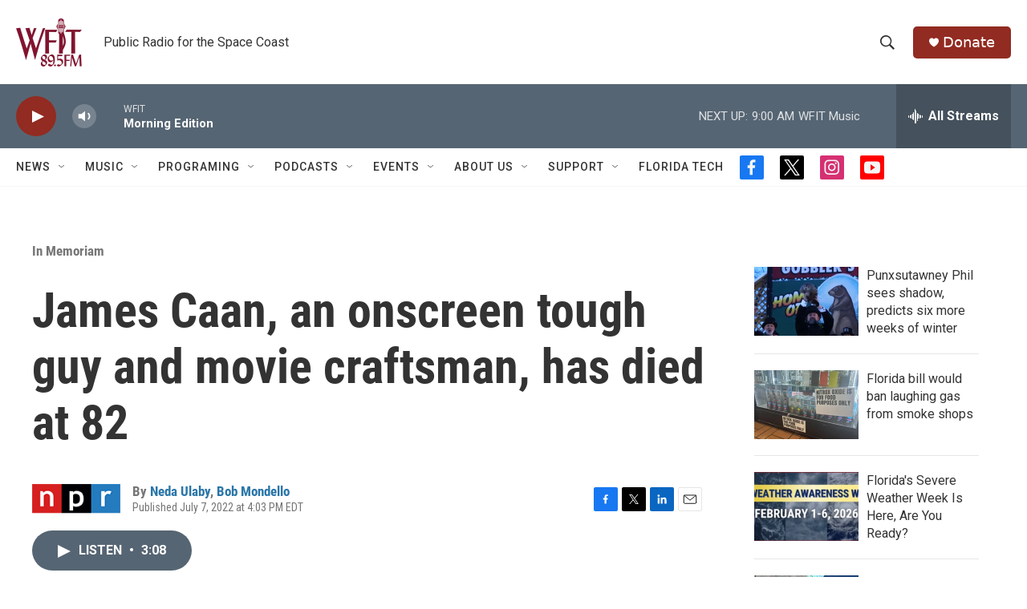

--- FILE ---
content_type: text/html; charset=utf-8
request_url: https://www.google.com/recaptcha/api2/aframe
body_size: 268
content:
<!DOCTYPE HTML><html><head><meta http-equiv="content-type" content="text/html; charset=UTF-8"></head><body><script nonce="vPQwqKsWVtrxX4_blOI15A">/** Anti-fraud and anti-abuse applications only. See google.com/recaptcha */ try{var clients={'sodar':'https://pagead2.googlesyndication.com/pagead/sodar?'};window.addEventListener("message",function(a){try{if(a.source===window.parent){var b=JSON.parse(a.data);var c=clients[b['id']];if(c){var d=document.createElement('img');d.src=c+b['params']+'&rc='+(localStorage.getItem("rc::a")?sessionStorage.getItem("rc::b"):"");window.document.body.appendChild(d);sessionStorage.setItem("rc::e",parseInt(sessionStorage.getItem("rc::e")||0)+1);localStorage.setItem("rc::h",'1770039816044');}}}catch(b){}});window.parent.postMessage("_grecaptcha_ready", "*");}catch(b){}</script></body></html>